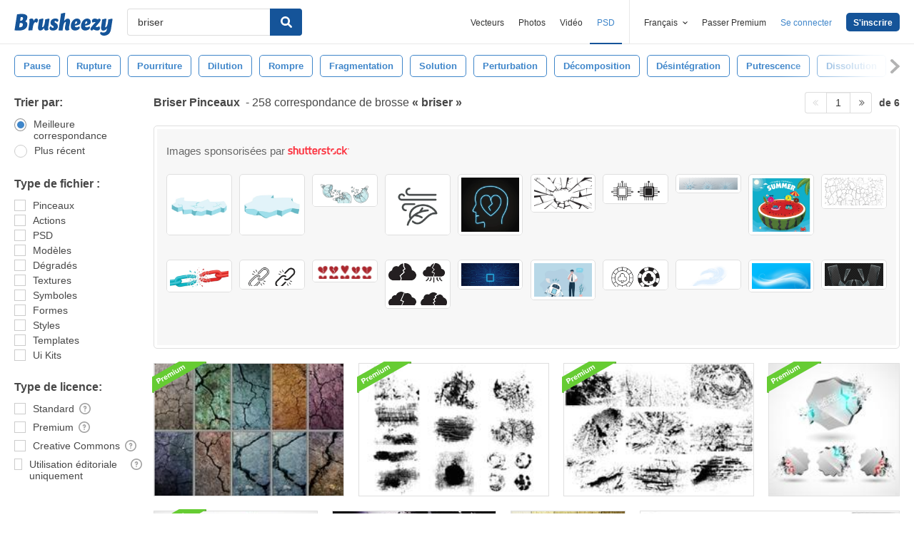

--- FILE ---
content_type: text/plain;charset=UTF-8
request_url: https://c.pub.network/v2/c
body_size: -262
content:
ec1c7ab4-9f28-4280-a636-e44c39365b2f

--- FILE ---
content_type: text/plain;charset=UTF-8
request_url: https://c.pub.network/v2/c
body_size: -112
content:
d61e5c8f-3bee-4ba2-8463-9772fbbc787b